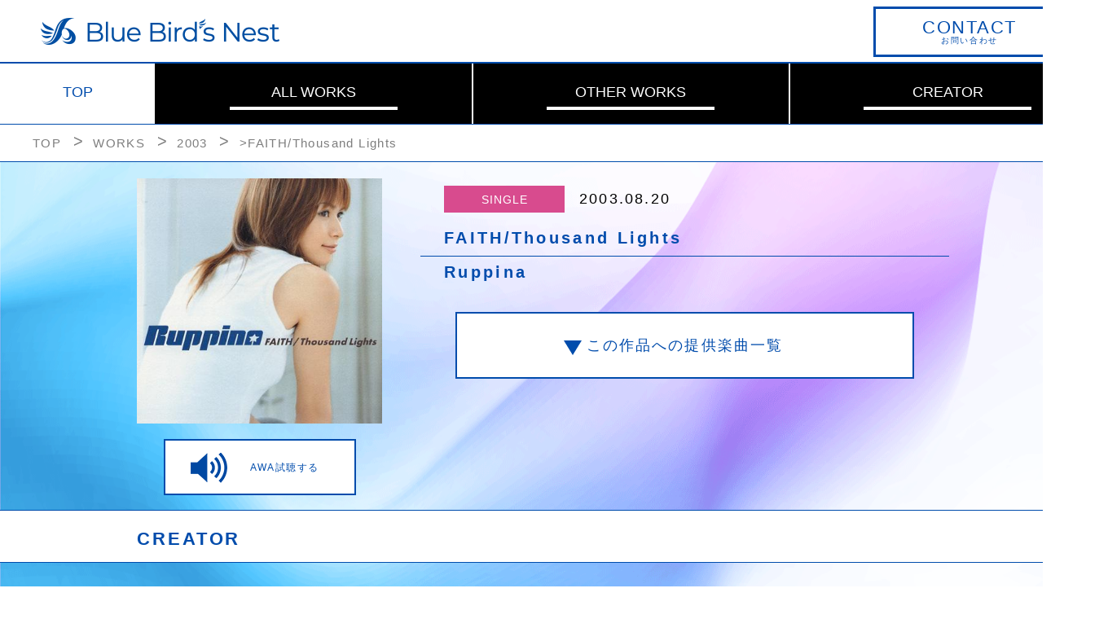

--- FILE ---
content_type: text/html; charset=UTF-8
request_url: https://bluebirdsnest.avex.jp/album/detail/427/
body_size: 11410
content:
<!DOCTYPE html>
<html lang="ja">
  <head>
    <meta charset="UTF-8">
    <meta name="viewport" content="width=device-width, initial-scale=1.0">
    <meta http-equiv="X-UA-Compatible" content="ie=edge">

    <link rel="stylesheet" href="/css/normalize.css">
    <link rel="stylesheet" href="/js/slick/slick.css">
    <link rel="stylesheet" href="/js/slick/slick-theme.css">
    
    <script type="text/javascript" src="https://code.jquery.com/jquery-1.11.0.min.js"></script>
    <script type="text/javascript" src="https://code.jquery.com/jquery-migrate-1.2.1.min.js"></script>
    <script type="text/javascript" src="/js/slick/slick.min.js"></script>
    <script type="text/javascript" src="/js/main.js"></script>

    <link rel="stylesheet" href="/css/style.css">
    <title>FAITH/Thousand Lights | Blue Bird's Nest</title>
    <!-- Google Tag Manager -->

<script>(function(w,d,s,l,i){w[l]=w[l]||[];w[l].push({'gtm.start':
new Date().getTime(),event:'gtm.js'});var f=d.getElementsByTagName(s)[0],
j=d.createElement(s),dl=l!='dataLayer'?'&l='+l:'';j.async=true;j.src=
'https://www.googletagmanager.com/gtm.js?id='+i+dl;f.parentNode.insertBefore(j,f);
})(window,document,'script','dataLayer','GTM-NVTZ9XM');</script>

<!-- End Google Tag Manager -->
  </head>
  <body>

  <!-- header -->
      <header class="header">
      <div class="header__top">
        <p class="header__top__logo"><a href="/" class="header__top__link"><img src="/images/common/logo.png" alt="Blue Bird's Nest"></a></p>
        <a href="#ftr-contact" class="header__top__contact btn"><span>CONTACT</span>お問い合わせ</a>
      </div>
      <nav class="Nav globalNav Navsmall">
        <ul class="Nav__list globalNav__list">
          <li class="Nav__item globalNav__item np"><a href="/" class="Nav__link globalNav__link np">TOP</a></li>
          <li class="Nav__item globalNav__item"><a href="/album/byyear/" class="Nav__link globalNav__link">ALL WORKS</a></li>
          <li class="Nav__item globalNav__item"><a href="/otherworks/lists/" class="Nav__link globalNav__link">OTHER WORKS</a></li>
          <li class="Nav__item globalNav__item"><a href="/creator/pickup/" class="Nav__link globalNav__link">CREATOR</a></li>
        </ul>
      </nav>
    </header>

    <!-- breadcrumb -->
    <div class="breadcrumb bcSmall">
      <ul class="breadcrumb__list">
        <li class="breadcrumb__item"><a href="/" class="breadcrumb__link">TOP</a></li>
        <li class="breadcrumb__item"><a href="/album/byyear/" class="breadcrumb__link">WORKS</a></li>
        <li class="breadcrumb__item"><a href="/album/lists/2003/ALL/" class="breadcrumb__link">2003</a></li>
        <li class="breadcrumb__item">>FAITH/Thousand Lights</li>
      </ul>
    </div><!-- /breadcrumb -->

    <div class="content">
      <div class="content__px"></div>
      
      <!-- work -->
      <section class="work">
        <div class="work__container">
          <div class="work__info contSmall">
            <div class="work__info__albumart">
              <div class="work__info__images" style="background-image: url('/image/upimg/a427.jpg');"></div>
              <div class="work__info__AWA contSmall"><a href="https://mf.awa.fm/2PWsnQj" target="_blank" class="work__info__AWA__link"><span>AWA試聴する</span></a></div>
            </div>
            <div class="work__info__detail contSmall">
              <dl class="work__info__detail__inblk">
                <dt class="work__info__detail__cat sg">SINGLE</dt>
                <dd class="work__info__detail__time">2003.08.20</dd>
              </dl>
              <h1 class="work__info__detail__heading">FAITH/Thousand Lights</h1>
              <h2 class="work__info__detail__subheading">Ruppina</h2>
              <a class="work__info__detail__link"><span>この作品への提供楽曲一覧</span></a>
            </div>
          </div>
        </div><!-- /work__container -->
      </section><!-- /work -->

      <!-- workCreator -->
      <section class="workCreator">
        <div class="workCreator__container">
          <h2 class="workCreator__heding contSmall"><span>CREATOR</span></h2>
          <div class="workCreator__info">
            <ul class="workCreator__info__list contSmall">


              <li class="workCreator__info__item">
                <a href="/creator/detail/6/" class="workCreator__info__link">
                  <div class="workCreator__info__img"><img src="/image/upimg/c6.jpg" alt=""></div>
                  <p>ats-佐藤あつし</p>
                </a>
              </li>

            </ul>
          </div>
        </div><!-- /workCreator__container -->
      </section><!-- /workCreator -->
    </div>

    <!-- workOffer -->
    <section class="workOffer">
      <div class="workOffer__container">
        <h2 class="workOffer__heading contSmall"><span>提供楽曲</span></h2>


        <div class="workOffer__info">
        
          <div class="workOffer__info__detail">

                      <div class="workOffer__info__detail__headingblk contSmall">
              <h4 class="workOffer__info__detail__heading contSmall">〔M02〕Thousand Lights</h4>
                          </div>
            <div class="workOffer__info__detail__type">
              <ul class="workOffer__info__detail__type__list contSmall">

                              <li class="workOffer__info__detail__type__item contSmall">
                  <dl>
                    <dt>編曲</dt>
                    <dd><a href="/creator/detail/6/" class="workOffer__info__detail__type__link">ats-佐藤あつし</a></dd>
                  </dl>
                </li>
              
              </ul>
            </div>
          
          </div>
        </div>


      </div><!-- /workOffer__container -->
    </section><!-- /workOffer -->


    <!-- workOther -->
    <section class="workOther">
      <div class="workOther__container">
        <h2 class="workOther__heading contSmall"><span>Ruppinaの他の作品</span></h2>
        <div class="workOther__info contSmall">
          <ul class="workOther__info__list contSmall">


            <!-- スライド -->
            <li class="workOther__info__item contSmall">
              <ul class="workOther__info__item__slideList">

                <li class="workOther__info__item__slideItem">
                  <a href="/album/detail/370/" class="workOther__info__link">
                    <div class="workOther__info__albumart">
                      <div style="background-image: url('/image/upimg/a370.jpg');"></div>
                    </div>
                    <p class="workOther__info__title">Free Will/vi...<span>(2002)</span></p>
                  </a>
                </li> <!-- /.workOther__info__item__slideItem -->

                  <li class="workOther__info__item__slideItem">
                  <a href="/album/detail/374/" class="workOther__info__link">
                    <div class="workOther__info__albumart">
                      <div style="background-image: url('/image/upimg/a374.jpg');"></div>
                    </div>
                    <p class="workOther__info__title">Ruppina<span>(2003)</span></p>
                  </a>
                </li> <!-- /.workOther__info__item__slideItem -->

                  <li class="workOther__info__item__slideItem">
                  <a href="/album/detail/390/" class="workOther__info__link">
                    <div class="workOther__info__albumart">
                      <div style="background-image: url('/image/upimg/a390.jpg');"></div>
                    </div>
                    <p class="workOther__info__title">violet flow<span>(2003)</span></p>
                  </a>
                </li> <!-- /.workOther__info__item__slideItem -->

                  <li class="workOther__info__item__slideItem">
                  <a href="/album/detail/427/" class="workOther__info__link">
                    <div class="workOther__info__albumart">
                      <div style="background-image: url('/image/upimg/a427.jpg');"></div>
                    </div>
                    <p class="workOther__info__title">FAITH/Thousa...<span>(2003)</span></p>
                  </a>
                </li> <!-- /.workOther__info__item__slideItem -->

                  <li class="workOther__info__item__slideItem">
                  <a href="/album/detail/437/" class="workOther__info__link">
                    <div class="workOther__info__albumart">
                      <div style="background-image: url('/image/upimg/a437.jpg');"></div>
                    </div>
                    <p class="workOther__info__title">RuppinaⅡ<span>(2003)</span></p>
                  </a>
                </li> <!-- /.workOther__info__item__slideItem -->

                  <li class="workOther__info__item__slideItem">
                  <a href="/album/detail/522/" class="workOther__info__link">
                    <div class="workOther__info__albumart">
                      <div style="background-image: url('/image/upimg/a522.jpg');"></div>
                    </div>
                    <p class="workOther__info__title">in the name ...<span>(2004)</span></p>
                  </a>
                </li> <!-- /.workOther__info__item__slideItem -->

                  <li class="workOther__info__item__slideItem">
                  <a href="/album/detail/524/" class="workOther__info__link">
                    <div class="workOther__info__albumart">
                      <div style="background-image: url('/image/upimg/a524.jpg');"></div>
                    </div>
                    <p class="workOther__info__title">in the name ...<span>(2004)</span></p>
                  </a>
                </li> <!-- /.workOther__info__item__slideItem -->

                  <li class="workOther__info__item__slideItem">
                  <a href="/album/detail/660/" class="workOther__info__link">
                    <div class="workOther__info__albumart">
                      <div style="background-image: url('/image/upimg/a660.jpg');"></div>
                    </div>
                    <p class="workOther__info__title">Ruppina BEST<span>(2005)</span></p>
                  </a>
                </li> <!-- /.workOther__info__item__slideItem -->

            

              </ul>
            </li>


          </ul>
        </div>
      </div><!-- /workOther__container -->
    </section><!-- /workOther -->

    <!-- footer -->
    <footer class="footer ftrSmall">
	<div id="ftr-contact" class="footer__contact">
		<dl>
			<dt class="footer__desc">Blue Bird's Nestへのお問い合わせ</dt>
			<dd>
				<ul class="footer__list">
					<li class="footer__item"><a href="https://webform.jp/bluebirdsnest/contact/" target="_blank" class="footer__link btn"><span>CONTACT</span>楽曲制作等、お仕事に関するお問合せ</a></li>
					<li class="footer__item"><a href="https://bluebirdsnest.avex.jp/bbn_creator/bbn_creator.html" class="footer__link btn"><span>WANTED</span>クリエイター募集</a></li>
				</ul>
			</dd>
		</dl>

		<div class="fc_fanletter">
			<dl>
				<dt class="fc_title">＜クリエイターへの FAN LETTER＞</dt>
				<dd class="footer__adrs">〒108-0073<br>
				東京都港区三田一丁目4番1号 住友不動産麻布十番ビル<br>
				エイベックス・エンタテインメント株式会社<br>
				Blue Bird's Nest ユニット宛</dd>
			</dl>
		</div>

	</div>

	<script src="https://avex.jp/avexcopy/copy.js" defer></script>
	<div id="acommoncopy" data-color="white" data-wovn="0" data-general="1"></div>
</footer>

  </body>
</html>

--- FILE ---
content_type: application/javascript
request_url: https://bluebirdsnest.avex.jp/js/main.js
body_size: 1120
content:
$(function(){
  $('a[href^="#"]').click(function(){
    var speed = 600;
    var href= $(this).attr("href");
    var target = $(href == "#" || href == "" ? 'html' : href);
    var position = target.offset().top - 40;
    $('body,html').animate({scrollTop:position}, speed, 'swing');
    return false;
  });
  
  $(window).bind('scroll',function(){
    var scrollpx = $(window).scrollTop();
    $('.content__pxbg').css('background-position-y', ( 0 - (scrollpx * 0.1)) + 'px');
  });

  $('.workOther__info__list').slick({
    arrows: true,
    fade: false,
    slidesToShow: 1,
    slidesToScroll: 1,
    pauseOnFocus: false,
    pauseOnHover: false,
    pauseOnDotsHover: false
　});

  // #で始まるa要素をクリックした場合に処理
  $('.work__info__detail__link').click(function(e){
    e.preventDefault();
    // 移動先を取得 リンク先(href）のidがある要素を探して、targetに代入
    var target = $('.workOffer');
    // 移動先を調整 idの要素の位置をoffset()で取得して、positionに代入
    var position = target.offset().top;
    // スムーススクロール linear（等速） or swing（変速）
    $('body,html').animate({scrollTop: position}, 400, 'swing');
    return false;
  });

});

--- FILE ---
content_type: image/svg+xml
request_url: https://avex.jp/avexcopy/img/text_avexlogo-gray.svg
body_size: 593
content:
<svg xmlns="http://www.w3.org/2000/svg" width="38" height="10" viewBox="0 0 38 10">
    <path fill="#555" d="M5.304 9.612c2.592 0 4.896-1.908 4.896-4.8S7.896-.012 5.304-.012.408 1.92.408 4.812s2.304 4.8 4.896 4.8zm0-.744c-2.232 0-4.044-1.656-4.044-4.056C1.26 2.424 3.072.744 5.304.744c2.232 0 4.044 1.68 4.044 4.068 0 2.4-1.812 4.056-4.044 4.056zm.012-1.02c1.56 0 2.76-.9 2.988-2.412H6.948c-.168.792-.864 1.248-1.608 1.248-.924 0-1.68-.756-1.68-1.92 0-1.14.768-1.896 1.68-1.896.744 0 1.392.396 1.608 1.224h1.356c-.288-1.548-1.44-2.388-2.988-2.388-1.764 0-3.06 1.284-3.06 3.06 0 1.8 1.296 3.084 3.06 3.084zm8.424 1.284c.924 0 1.668-.504 2.028-1.248V9h1.452V3.192h-1.452v1.116c-.36-.744-1.104-1.26-2.028-1.26-1.572 0-2.784 1.26-2.784 3.048s1.212 3.036 2.784 3.036zm.36-1.236c-.936 0-1.668-.708-1.668-1.8s.744-1.812 1.668-1.812c.972 0 1.716.72 1.716 1.812s-.744 1.8-1.716 1.8zM21.876 9l2.292-5.808h-1.38L21.144 7.68l-1.692-4.488h-1.476L20.28 9h1.596zm5.82.132c1.668 0 2.7-.972 2.952-2.172h-1.344c-.156.624-.732 1.056-1.56 1.056-1.008 0-1.668-.648-1.752-1.548h4.68v-.36c0-1.704-1.164-3.06-3.024-3.06-2.016 0-3.06 1.584-3.06 3.096 0 1.416.984 2.988 3.108 2.988zm1.656-3.504h-3.348c.096-.768.72-1.512 1.692-1.512 1.02 0 1.596.78 1.656 1.512zM32.508 9l1.68-2.388h.012L35.916 9h1.572L35.34 6.024l1.992-2.832h-1.488L34.296 5.46h-.024l-1.62-2.268h-1.524l1.98 2.832L30.96 9h1.548z" opacity=".8"/>
</svg>
